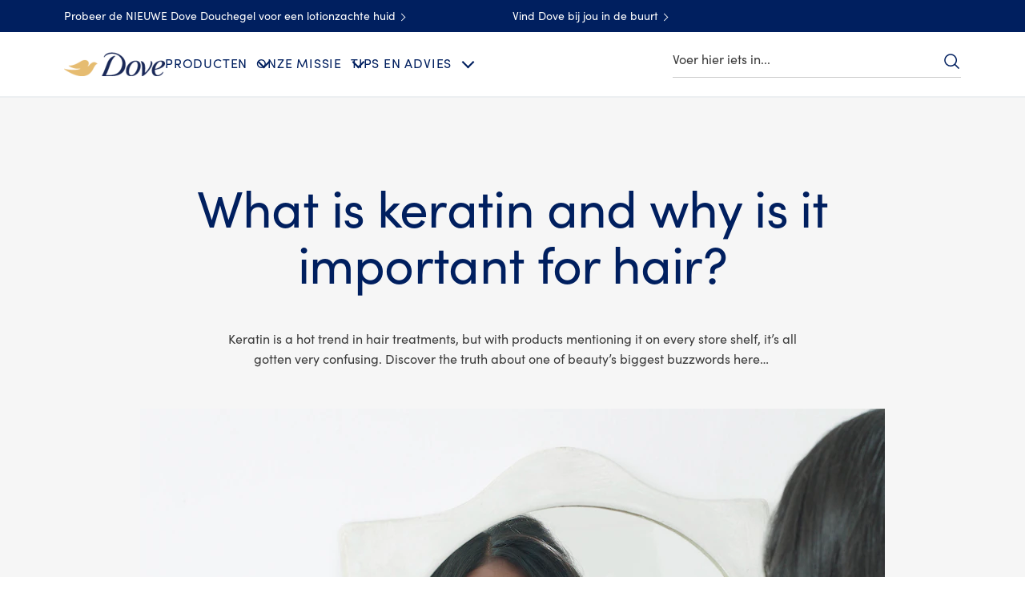

--- FILE ---
content_type: text/css; charset=utf-8
request_url: https://www.dove.com/static/625c738009a0375f11ef501d2b147c09bde20de1764eedf9a4fd11b9189b3d57/css/pageProperty--dove.css
body_size: 945
content:
/* Version=4.23.0,Timestamp=2025-11-27T08:23:06.902Z */

@font-face{font-display:swap;font-family:EASTMDE;font-style:normal;font-weight:400;src:local("EASTMDE"),url(../assets/dove/fonts/EASTMDE-Regular.otf) format("opentype"),url(../assets/dove/fonts/EASTMDE-Regular.woff2) format("woff2")}@font-face{font-display:swap;font-family:EASTMDE;font-style:normal;font-weight:700;src:local("EASTMDE"),url(../assets/dove/fonts/EASTMDE-Bold.woff2) format("woff2")}@font-face{font-display:swap;font-family:Dove Self Esteem Smooth;font-style:normal;font-weight:400;src:local("Dove Self Esteem Smooth"),url(../assets/dove/fonts/Dove-Self-Esteem-Smooth.woff2) format("woff2"),url(../assets/dove/fonts/Dove-Self-Esteem-Smooth.otf) format("opentype")}@font-face{font-display:swap;font-family:Dove Self Esteem Textured;font-style:normal;font-weight:400;src:local("Dove Self Esteem Textured"),url(../assets/dove/fonts/Dove-Self-Esteem-Textured.woff2) format("woff2"),url(../assets/dove/fonts/Dove-Self-Esteem-Textured.otf) format("opentype")}.cmp-page-property{border-bottom:1px solid #c9e0f1;border-left:0;margin-bottom:12px;margin-top:20px;order:-1;padding-bottom:10px;padding-left:0!important}@media only screen and (min-width:768px){.cmp-page-property{border-bottom:0;border-left:1px solid #c9e0f1;margin-bottom:0;margin-top:0;order:0;padding-bottom:0;padding-left:2.2rem!important}}.cmp-page-property .pageproperty-blue{align-items:center;color:#366aa5;display:inline-block;display:inline-flex;font-family:Helvetica,Arial,sans-serif;font-size:1.6rem;font-weight:500;height:auto;line-height:1.06;margin:0;padding:0 0 30px!important;position:relative}@media only screen and (min-width:768px){.cmp-page-property .pageproperty-blue{align-items:stretch;height:auto;margin:8px 0 8px 30px;padding-bottom:15px!important}}.cmp-page-property .cmp-container{display:flex;flex-wrap:wrap;width:100%}.cmp-page-property .cmp-container div:nth-child(3){order:1!important}@media only screen and (min-width:768px){.cmp-page-property .cmp-container div:nth-child(3){order:0}.cmp-page-property .cmp-container{display:block;order:0;width:auto}}.cmp-page-property .cmp-review-left-align.cmp-article-rating-left{margin:0;order:2;padding-bottom:15px;width:50%}@media only screen and (min-width:768px){.cmp-page-property .cmp-review-left-align.cmp-article-rating-left{margin:-1rem 0 -1.5rem;order:0;padding:0;width:auto}}.container-article-sidebar .cmp-page-property .cmp-review-left-align.cmp-article-rating-left{margin:0 auto 30px;width:100%}.cmp-page-property .cmp-review-left-align.cmp-article-rating-left .cmp-integration--reviewrating .reviewnratings{display:flex}@media only screen and (min-width:768px){.cmp-page-property .cmp-review-left-align.cmp-article-rating-left .cmp-integration--reviewrating .reviewnratings{display:block}}.container-article-sidebar .cmp-page-property .cmp-review-left-align.cmp-article-rating-left .cmp-integration--reviewrating .reviewnratings{margin:0;text-align:left}.cmp-page-property .cmp-review-left-align.cmp-article-rating-left .cmp-integration--reviewrating .reviewnratings .kr-star-widget{align-items:flex-start;margin:0}.cmp-page-property .cmp-review-left-align.cmp-article-rating-left .cmp-integration--reviewrating .reviewnratings .kr-star-widget .kr-summary-action .kr-ask-a-questionLink,.cmp-page-property .cmp-review-left-align.cmp-article-rating-left .cmp-integration--reviewrating .reviewnratings .kr-star-widget .kr-summary-action .kr-write-reviewLink{font-size:1.6rem;font-weight:400;padding:0}@media only screen and (min-width:1024px){.cmp-page-property .cmp-review-left-align.cmp-article-rating-left .cmp-integration--reviewrating .reviewnratings .kr-star-widget .kr-summary-action .kr-ask-a-questionLink,.cmp-page-property .cmp-review-left-align.cmp-article-rating-left .cmp-integration--reviewrating .reviewnratings .kr-star-widget .kr-summary-action .kr-write-reviewLink{font-size:1.8rem}}.cmp-page-property .cmp-review-left-align.cmp-article-rating-left .cmp-integration--reviewrating .reviewnratings .kr-star-widget .kr-summary-action .kr-tAskQuestion,.cmp-page-property .cmp-review-left-align.cmp-article-rating-left .cmp-integration--reviewrating .reviewnratings .kr-star-widget .kr-summary-action .kr-tWriteReview{font:inherit}.cmp-page-property .cmp-review-left-align.cmp-article-rating-left .cmp-integration--reviewrating pre{margin-bottom:0!important}@media only screen and (min-width:768px){.cmp-page-property .cmp-review-left-align.cmp-article-rating-left .cmp-integration--reviewrating pre{margin-bottom:3rem}}.cmp-page-property .cmp-review-left-align.cmp-article-rating-left .kr-aggregateRating.kr-Stars{flex-direction:column}@media only screen and (min-width:768px){.cmp-page-property .cmp-review-left-align.cmp-article-rating-left .kr-aggregateRating.kr-Stars{flex-direction:row}}.cmp-page-property .cmp-review-left-align.cmp-article-rating-left .kr-aggregateRating.kr-Stars:before{margin-left:-6px}@media only screen and (min-width:768px){.cmp-page-property .cmp-review-left-align.cmp-article-rating-left .kr-aggregateRating.kr-Stars:before{margin-left:0}}.cmp-page-property .cmp-review-left-align.cmp-article-rating-left .kr-aggregateRating.kr-Stars span{font-size:1.6rem!important;padding-top:5px}@media only screen and (min-width:768px){.cmp-page-property .cmp-review-left-align.cmp-article-rating-left .kr-aggregateRating.kr-Stars span{font-size:1.8rem!important;padding-top:0}}.cmp-page-property .pageproperty-blue .cmp-pageproperty{margin-left:40px;margin-right:5px}@media only screen and (min-width:768px){.cmp-page-property .pageproperty-blue .cmp-pageproperty{margin-left:0}}.cmp-page-property .pageproperty-blue:before{background-image:url(../assets/dove/icons/icon-clock.svg)!important;background-position:50%;background-size:cover;content:"";height:30px;left:0;position:absolute;top:-6px;width:30px}@media only screen and (min-width:768px){.cmp-page-property .pageproperty-blue:before{height:30px;left:-3.5rem;top:-6px;width:30px}}.cmp-page-property .pageproperty-blue>div{display:inline-block}.cmp-page-property .pageproperty-grey{color:#666;display:inline;display:block;font-family:Helvetica,Arial,sans-serif!important;font-size:1.6rem;font-weight:500;letter-spacing:.2px;line-height:2rem;margin:0;order:3;width:50%}@media only screen and (min-width:768px){.cmp-page-property .pageproperty-grey{order:0;width:auto}}.cmp-page-property .pageproperty-grey .cmp-pageproperty{color:#767676;display:block;font-family:Helvetica,Arial,sans-serif;font-size:1.3rem;font-style:italic;font-weight:400;line-height:1.29}.cmp-page-property .pageProperty{padding-bottom:15px}.cmp-page-property h6.cmp-title__text{float:left;font-size:1.4rem!important;margin:0!important}.cmp-page-property .cmp-page-property-grey-italic{order:4;padding:10px 0;width:50%}@media only screen and (min-width:768px){.cmp-page-property .cmp-page-property-grey-italic{order:0;padding:0;width:auto}}.cmp-page-property .cmp-page-property-grey-italic .cmp-pageproperty>a{color:#366aa5;font-style:italic}.page-property-type-a{color:#333;display:inline-block;font-size:1.3rem;font-weight:300;letter-spacing:.3px;line-height:1.7rem}.page-property-type-a .cmp-pageproperty,.page-property-type-a .cmp-pageproperty-suffix{display:inline-block}.page-property-type-a.read-time{color:#666}.editorialized-text .page-property-type-a.read-time{bottom:93px;display:block;position:relative;text-align:right}@media only screen and (min-width:768px){.editorialized-text .page-property-type-a.read-time{bottom:0}}body.theme-dove-article-four .page-property-type-a .cmp-container{margin-bottom:32px;padding-top:5px}@media only screen and (min-width:1024px){body.theme-dove-article-four .page-property-type-a .cmp-container{margin-bottom:45px;padding-top:20px}}

--- FILE ---
content_type: text/javascript; charset=utf-8
request_url: https://www.dove.com/static/625c738009a0375f11ef501d2b147c09bde20de1764eedf9a4fd11b9189b3d57/js/embed--dove-nl-nl.js
body_size: 3064
content:
/* Version=4.23.0,Timestamp=2025-11-27T08:23:06.902Z */

!function(){var e,t,r,o,n={},i={};function c(e){var t=i[e];if(void 0!==t)return t.exports;var r=i[e]={exports:{}};return n[e](r,r.exports,c),r.exports}c.m=n,t=Object.getPrototypeOf?function(e){return Object.getPrototypeOf(e)}:function(e){return e.__proto__},c.t=function(r,o){if(1&o&&(r=this(r)),8&o)return r;if("object"==typeof r&&r){if(4&o&&r.__esModule)return r;if(16&o&&"function"==typeof r.then)return r}var n=Object.create(null);c.r(n);var i={};e=e||[null,t({}),t([]),t(t)];for(var u=2&o&&r;"object"==typeof u&&!~e.indexOf(u);u=t(u))Object.getOwnPropertyNames(u).forEach((function(e){i[e]=function(){return r[e]}}));return i.default=function(){return r},c.d(n,i),n},c.d=function(e,t){for(var r in t)c.o(t,r)&&!c.o(e,r)&&Object.defineProperty(e,r,{enumerable:!0,get:t[r]})},c.f={},c.e=function(e){return Promise.all(Object.keys(c.f).reduce((function(t,r){return c.f[r](e,t),t}),[]))},c.u=function(e){return"js/"+e+".js"},c.miniCssF=function(e){},c.g=function(){if("object"==typeof globalThis)return globalThis;try{return this||new Function("return this")()}catch(e){if("object"==typeof window)return window}}(),c.o=function(e,t){return Object.prototype.hasOwnProperty.call(e,t)},r={},o="dove-demo-theme:",c.l=function(e,t,n,i){if(r[e])r[e].push(t);else{var u,a;if(void 0!==n)for(var l=document.getElementsByTagName("script"),s=0;s<l.length;s++){var d=l[s];if(d.getAttribute("src")==e||d.getAttribute("data-webpack")==o+n){u=d;break}}u||(a=!0,(u=document.createElement("script")).charset="utf-8",u.timeout=120,c.nc&&u.setAttribute("nonce",c.nc),u.setAttribute("data-webpack",o+n),u.src=e),r[e]=[t];var m=function(t,o){u.onerror=u.onload=null,clearTimeout(f);var n=r[e];if(delete r[e],u.parentNode&&u.parentNode.removeChild(u),n&&n.forEach((function(e){return e(o)})),t)return t(o)},f=setTimeout(m.bind(null,void 0,{type:"timeout",target:u}),12e4);u.onerror=m.bind(null,u.onerror),u.onload=m.bind(null,u.onload),a&&document.head.appendChild(u)}},c.r=function(e){"undefined"!=typeof Symbol&&Symbol.toStringTag&&Object.defineProperty(e,Symbol.toStringTag,{value:"Module"}),Object.defineProperty(e,"__esModule",{value:!0})},function(){var e;c.g.importScripts&&(e=c.g.location+"");var t=c.g.document;if(!e&&t&&(t.currentScript&&(e=t.currentScript.src),!e)){var r=t.getElementsByTagName("script");if(r.length)for(var o=r.length-1;o>-1&&!e;)e=r[o--].src}if(!e)throw new Error("Automatic publicPath is not supported in this browser");e=e.replace(/#.*$/,"").replace(/\?.*$/,"").replace(/\/[^\/]+$/,"/"),c.p=e+"../"}(),function(){var e={55401:0,78766:0,1237:0,45826:0,84247:0,97050:0,73953:0,74439:0,35738:0,79124:0,40172:0,46804:0,88817:0,79587:0,99465:0,68753:0,82776:0,43053:0};c.f.j=function(t,r){var o=c.o(e,t)?e[t]:void 0;if(0!==o)if(o)r.push(o[2]);else{var n=new Promise((function(r,n){o=e[t]=[r,n]}));r.push(o[2]=n);var i=c.p+c.u(t),u=new Error;c.l(i,(function(r){if(c.o(e,t)&&(0!==(o=e[t])&&(e[t]=void 0),o)){var n=r&&("load"===r.type?"missing":r.type),i=r&&r.target&&r.target.src;u.message="Loading chunk "+t+" failed.\n("+n+": "+i+")",u.name="ChunkLoadError",u.type=n,u.request=i,o[1](u)}}),"chunk-"+t,t)}};var t=function(t,r){var o,n,i=r[0],u=r[1],a=r[2],l=0;if(i.some((function(t){return 0!==e[t]}))){for(o in u)c.o(u,o)&&(c.m[o]=u[o]);if(a)a(c)}for(t&&t(r);l<i.length;l++)n=i[l],c.o(e,n)&&e[n]&&e[n][0](),e[n]=0},r=self.webpackChunkdove_demo_theme=self.webpackChunkdove_demo_theme||[];r.forEach(t.bind(null,0)),r.push=t.bind(null,r.push.bind(r))}(),function(){function e(){document.querySelectorAll(".cmp-embed-video__playicon").forEach((e=>{e.addEventListener("click",(()=>{let r=e.closest(".cmp-embed-video").querySelector(".cmp-embed-video__player");var o;r&&(o=[r],t()&&o.forEach((e=>{e.setAttribute("autoplay",""),e.setAttribute("loop",""),e.setAttribute("muted",""),e.setAttribute("playsinline","")})),document.addEventListener("click",(function(e){if(e.target.closest(".cmp-embed-video__overlay-close")){let e=document.querySelectorAll(".cmp-embed-video__player");e.length>0&&function(e){t()&&e.forEach((e=>{e.removeAttribute("autoplay"),e.removeAttribute("loop"),e.removeAttribute("muted"),e.removeAttribute("playsinline")}))}(e)}})))}))})),async function(){document.querySelectorAll(".cmp-embed-video").length&&await c.e(85504).then(c.bind(c,5504)),document.querySelectorAll('[data-provider="pricespider"]').length&&await c.e(4370).then(c.bind(c,4370)),document.querySelector(".livechat")&&await Promise.all([c.e(71077).then(c.t.bind(c,1077,23)),c.e(84580).then(c.bind(c,4580))])}()}function t(){return/^((?!chrome|android).)*safari/i.test(navigator.userAgent)}"loading"!==document.readyState?e():document.addEventListener("DOMContentLoaded",e),function(){if(document.querySelector("[data-init]")){let e=document.querySelector("[data-init]").closest(".embed"),t=document.querySelector("[data-init]")?document.querySelector("[data-init]").closest(".dark-home-story"):null,r=function(){let r=e.querySelector(".form-widget"),o=e.querySelector(".cmp-form-successMsg"),n=e.querySelector(".cmp-form-errorMsg");if(sessionStorage.getItem("subscribed"))e.classList.add("hide"),t&&t.classList.add("hide");else{let e=function(e,t){return 202==e.status?(sessionStorage.setItem("subscribed","true"),r.classList.add("hide"),o.classList.add("show"),o.scrollIntoView({behavior:"smooth",block:"center"})):n.classList.add("show"),!1};window.FormWidgetSdk.init(r,e)}};e&&(e.querySelector("script").onload=function(){r()})}}();new MutationObserver(((e,t)=>{for(const r of e)if("childList"===r.type){if(document.getElementById("successMsg")){window.scrollTo({top:100,behavior:"smooth"}),t.disconnect();break}}})).observe(document.body,{childList:!0,subtree:!0})}(),function(){function e(t){setTimeout((function(){let r=t.querySelector('[type="submit"]');if(null!=r){let e=document.querySelector("#root_firstName"),t=document.querySelector("#root_email");r.addEventListener("click",(function(){localStorage.setItem("signup-fname",e.value),localStorage.setItem("signup-email",t.value)}))}else e(t)}),1500)}function t(e,r,o){setTimeout((function(){let n=e.querySelector("input#firstName");if(null!=n){let t=e.querySelector("input#email"),i=e.querySelector("input#age_consent"),c=e.querySelector(".wrapper-submit-button");n.value=r,n.blur(),t&&(t.value=o,t.focus()),setTimeout((function(){t&&t.blur()}),1e3),i&&i.click(),c&&(c.classList.add("active"),c.querySelector("button").disabled=!1)}else t(e,r,o)}),2500)}function r(){!function(){let e=JSON.parse(localStorage.getItem("state")),t=document.body.classList.contains("secure-page"),r=document.querySelector(".email-disabled__list.disabled"),o=document.querySelector("ullogin-user-me")?document.querySelector("ullogin-user-me").getAttribute("login-page-url"):"";e&&e.value&&e.value.user&&!e.value.user.isUserLoggedIn&&t&&o!=window.location.pathname&&(window.location.href=document.querySelector("ullogin-user-me").getAttribute("login-page-url")),r&&e&&e.value&&e.value.user&&e.value.user.profile&&(r.textContent=e.value.user.profile.email)}()}!function(){let r,o,n,i,c;function u(e=1){let t=document.querySelector(".c-coupon-progress-total");if(e&&t){document.querySelector(".c-coupon-progress-index").innerHTML=e,t=t.textContent;let r=100/t*e;document.querySelector(".c-coupon-progress").style.setProperty("--percentage",r)}}u(),document.addEventListener("step1",(async function(e){if(o=await validateInput("email"),n=await validateInput("age_consent_name"),o&&n){var t=e.detail.form.querySelectorAll(".wrapper-step2, .wrapper-optins:not(#age_consent_name), .wrapper-submit-button");for(let e=0;e<t.length;e++)t[e].classList.add("active");var r=e.detail.form.querySelectorAll(".wrapper-step1");for(let e=0;e<r.length;e++)r[e].classList.remove("active");u(2)}})),document.addEventListener("step2",(async function(e){if(r=await validateInput("firstName"),i=await validateInput("lastName"),c=await validateInput("password"),r&i&c){var t=e.detail.form.querySelectorAll(".wrapper-step2");for(let e=0;e<t.length;e++)t[e].classList.remove("active");var o=e.detail.form.querySelectorAll(".wrapper-step3, .wrapper-optins:not(#age_consent_name), .wrapper-submit-button");for(let e=0;e<o.length;e++)o[e].classList.add("active");u(3)}})),document.addEventListener("lw-registration-submit",(async function(e){u(3)})),document.addEventListener("lw-confirm-otp-submit",(async function(e){document.querySelector(".c-coupon-progress").style.opacity="0",document.querySelector(".separator.progress").classList.add("tick-logo")})),document.addEventListener("pwChaged",(async function(e){!function(){let e=document.querySelector(".form-control.password")?document.querySelector(".form-control.password").querySelector("input"):null,t=e&&e.value,r=document.querySelector(".uppercase"),o=document.querySelector(".lowercase"),n=document.querySelector(".number"),i=document.querySelector(".special");if(!e)return!1;/[A-Z]/.test(t)?r.classList.add("true"):r.classList.remove("true"),/[a-z]/.test(t)?o.classList.add("true"):o.classList.remove("true"),/[0-9]/.test(t)?n.classList.add("true"):n.classList.remove("true"),/[!@#\$%\^&\*_]/.test(t)?i.classList.add("true"):i.classList.remove("true")}()}));const a=document.querySelector(".signup-profile-form-check",".signup-profile-form");a&&e(a);const l=document.querySelector(".signup-successor-form");if(l){let e=localStorage.getItem("signup-fname"),r=localStorage.getItem("signup-email");e&&r&&t(l,e,r),u(2)}}(),"loading"!==document.readyState?r():document.addEventListener("DOMContentLoaded",r)}(),function(){const e=document.querySelectorAll(".embed-video-type-b  .cmp-embed-video__cta-link");e&&e.forEach((e=>{e.setAttribute("href","#"),e.addEventListener("click",(function(t){t.preventDefault();let r=e.closest(".embed").querySelectorAll(".cmp-embed-video__playicon")[0];r&&r.click(),t.stopPropagation()}))}))}()}();